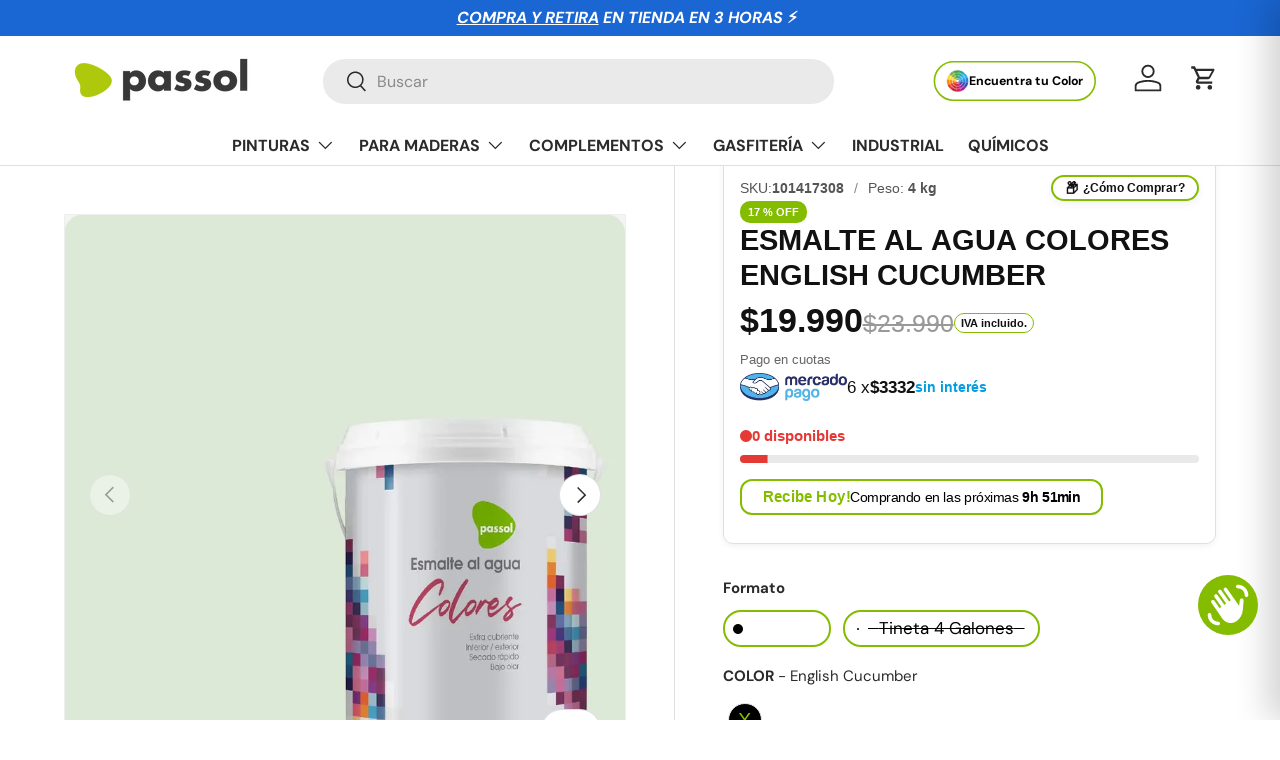

--- FILE ---
content_type: text/css
request_url: https://passol.cl/cdn/shop/t/162/assets/product-page.css?v=94369930746119824481766337787
body_size: 812
content:
/** Shopify CDN: Minification failed

Line 231:0 Expected "}" to go with "{"

**/
.product-main .product-media {
  margin-top: calc(5 * var(--space-unit));
  margin-bottom: calc(5 * var(--space-unit));
}

.product-details__calc .h4 {
  margin-bottom: 1.1em;
}

@media (min-width: 769px) {
  :root {
    --product-column-padding: calc(8 * var(--space-unit));
    --product-info-width: 47%;
  }
  .shopify-section:not(.product-details) {
    clear: both;
  }
  .product-breadcrumbs .breadcrumbs {
    width: calc(100% - var(--product-info-width));
    padding-inline-end: var(--product-column-padding);
    overflow: hidden;
  }
  .product-breadcrumbs + .product-main .product-media,
.product-breadcrumbs + .product-main .product-info {
    padding-top: 0;
  }
  .product-breadcrumbs + .product-main .product-info::before,
.product-breadcrumbs + .product-main .product-info::after {
    top: calc(-10 * var(--space-unit) - 1em - 2px);
  }
  .shopify-section + .product-main {
    margin-top: -1px;
  }
  .shopify-section + .product-main::before,
.product-details + .shopify-section::before,
.product-main + .shopify-section:not(.product-details)::before {
    content: "";
    display: block;
    position: relative;
    z-index: -1;
    width: 100%;
    height: 1px;
    background-color: rgba(var(--text-color)/0.15);
  }
  .product-main .product-media,
.product-main + .product-details > .container {
    width: calc(100% - var(--product-info-width));
    float: left;
    clear: left;
    border-inline-end: 1px solid rgba(var(--text-color)/0.15);
  }
  .product-main .product-media {
    margin-top: 0;
    margin-bottom: 0;
    padding-top: calc(10 * var(--space-unit));
    padding-bottom: calc(10 * var(--space-unit));
    padding-inline-end: var(--product-column-padding);
  }
  .product-main .product-info {
    position: relative;
    width: var(--product-info-width);
    padding: calc(10 * var(--space-unit)) 0;
    padding-inline-start: var(--product-column-padding);
    float: right;
    background-color: rgba(var(--bg-color));
  }
  .product-main .product-info::before, .product-main .product-info::after {
    content: "";
    position: absolute;
    top: 0;
    bottom: -2px;
    left: -1px;
    width: 1px;
    background-color: rgba(var(--bg-color));
  }
  .product-main .product-info::after {
    background-color: rgba(var(--text-color)/0.15);
  }
  .product-main .product-info--sticky {
    min-height: var(--sticky-height, 0);
  }
  .product-info__sticky {
    position: -webkit-sticky;
    position: sticky;
    top: var(--header-end-padded, 48px);
    padding-bottom: 0;
  }
  .product-main + .product-details {
    max-width: calc(var(--page-width, 1320px) + var(--gutter) * 2);
    margin: 0 auto;
    padding: 0 var(--gutter);
  }
  .product-main + .product-details > .container {
    max-width: none;
    margin: 0;
    padding-top: calc(2 * var(--space-unit));
    padding-bottom: calc(10 * var(--space-unit));
    padding-inline-start: 0;
    padding-inline-end: var(--product-column-padding);
  }
  .product-main + .product-details + .shopify-section::before {
    top: 1px;
  }
  [dir=rtl] .product-main .product-media,
[dir=rtl] .product-main + .product-details > .container {
    float: right;
    clear: right;
  }
  [dir=rtl] .product-main .product-info {
    float: left;
  }
  [dir=rtl] .product-main .product-info::before, [dir=rtl] .product-main .product-info::after {
    right: -1px;
    left: auto;
  }
}
@media (min-width: 1280px) {
  :root {
    --product-column-padding: calc(12 * var(--space-unit));
  }
  .product-main .product-media,
.product-main .product-info {
    padding-top: calc(12 * var(--space-unit));
    /* ---------- Passol: recorte 30 % descripción ---------- */
/* === Recorte 30% + botón "Ver más" === */
.truncate-desc {
  max-height: 120px;              /* ← ajusta aquí el alto visible */
  overflow: hidden;
  position: relative;
  transition: max-height .35s ease;
}

.truncate-desc::after {
  content: '';
  position: absolute;
  bottom: 0;
  left: 0;
  right: 0;
  height: 15px;
  background: linear-gradient(to bottom, rgba(255,255,255,0) 0%, #fff 90%);
  pointer-events: none;
}

.truncate-desc.open {
  max-height: 9999px !important;
}

.truncate-desc.open::after {
  display: none;
}
/* FUERZA estilos al botón “Ver más” */
/* == centrado + flecha == */
.truncate-desc.open > .btn-ver-mas,
.truncate-desc > .btn-ver-mas {
  display: block !important;
  margin: 12px auto 0 !important;
  font-size: 15px !important;
  font-weight: 700 !important;
  color: #84BD00 !important;
  text-align: center;
  position: relative !important;
  padding-right: 24px;
}
.truncate-desc.open > .btn-ver-mas::after,
.truncate-desc > .btn-ver-mas::after {
  content: "";
  position: center;
  right: 0;
  top: 50%;
  transform: translateY(-50%);
  width: 0;
  height: 0;
  border-style: solid;
  border-width: 6px 6px 0 6px;
  border-color: #84BD00 transparent transparent transparent;
}
.truncate-desc.open > .btn-ver-mas:hover,
.truncate-desc > .btn-ver-mas:hover {
  text-decoration: underline !important;
}
/* ---------- DESKTOP – solo botón ---------- */
@media (min-width: 750px) {
  /* oculta el enlace */
  .product-info__block a.link.js-hidden { display: none !important; }
  /* estila el botón */
  .product-info__block modal-opener button.btn.btn--secondary[aria-haspopup="dialog"] {
    display: block !important;
    margin: 0 auto !important;
    padding: 10px 22px !important;
    font-size: 14px !important;
    font-weight: 600 !important;
    line-height: 1.4 !important;
    color: #000 !important;
    background: transparent !important;
    border: 2px solid #84BD00 !important;
    border-radius: 14px !important;
    cursor: pointer !important;
    transition: all .25s ease !important;
    text-decoration: none !important;
    text-align: center;
  }
  .product-info__block modal-opener button.btn.btn--secondary[aria-haspopup="dialog"]:hover {
    background: #84BD00 !important;
    color: #fff !important;
  }
}
/* ==== PASSOL | Ocultar variantes ancla “Personalizado T1/T2/T3” ==== */
[data-swatch-value^="Personalizado T"],
.swatch [data-value^="Personalizado T"],
.variant-swatch [data-value^="Personalizado T"],
input[type="radio"][value^="Personalizado T"] + label,
label[for*="Personalizado T"],
[aria-label^="Personalizado T"]{
  display:none !important;
}

/* Si Swatch King usa spans con title */
.variant-swatch span[title^="Personalizado T"]{
  display:none !important;
}

/* Por si en algún template aparece un <select> como fallback */
form[action*="/cart/add"] select[name*="olor"] option[value^="Personalizado T"]{
  display:none !important;
}


--- FILE ---
content_type: text/javascript
request_url: https://us1-config.doofinder.com/2.x/5488d499-cf50-4f05-9528-8f9acb4e837a.js
body_size: 753
content:
(function (l, a, y, e, r, s, _) {
  l['DoofinderAppsObject'] = r; l[r] = l[r] || function () { (l[r].q = l[r].q || []).push(arguments) };
  s = a.createElement(y); s.async = 1; s.src = e; _ = a.getElementsByTagName(y)[0]; _.parentNode.insertBefore(s, _)
})(window, document, 'script', 'https://cdn.doofinder.com/apps/loader/2.x/loader.min.js', 'doofinderApp');

doofinderApp("config", "store", "5488d499-cf50-4f05-9528-8f9acb4e837a")
doofinderApp("config", "zone", "us1")

doofinderApp("config", "settings",
[{"vsn":"1.0","apps":[{"name":"layer","type":"search","options":{"trigger":"input[name='q'], #SearchInput, input[name='search_query'], input[id^='search_query'], header .header__search details summary, header button.site-header__search-toggle","zone":"us1","url_hash":true},"overrides":{"autoload":{"mobile":null,"desktop":null},"layout":"Fullscreen","custom_css":{"mobile":[""],"desktop":[""]},"custom_properties":{"mobile":["--df-accent-primary: #84bd00;\n--df-accent-primary-hover: #72A400;\n--df-accent-primary-active: #608A00;\n--df-card-flag-out-of-stock-background: #84bd00;\n--df-card-flag-out-of-stock-color: #FAFAFA;\n--df-card-flag-discount-background: #84bd00;"],"desktop":["--df-accent-primary: #84bd00;\n--df-accent-primary-hover: #72A400;\n--df-accent-primary-active: #608A00;\n--df-card-flag-out-of-stock-background: #84bd00;\n--df-card-flag-out-of-stock-color: #FAFAFA;\n--df-card-flag-discount-background: #84bd00;"]},"search_query_retention":true}}],"settings":{"defaults":{"currency":"CLP","language":"es","hashid":"9736f2267d30142fe249b40d76c7ef56"},"account_code":"80349fbf7ec33558b0040728e17aef","search_engines":{"es":{"CLP":"9736f2267d30142fe249b40d76c7ef56"}},"checkout_css_selector":null,"checkout_summary_urls":[{"value":"checkouts","match_type":"contains"}],"checkout_confirmation_urls":[{"value":"thank-you","match_type":"contains"}],"sales_api_integration":null,"require_cookies_consent":false,"page_type_mappings":[{"id":61661,"type":"category_pages","match_conditions":[]},{"id":61662,"type":"home","match_conditions":[]},{"id":61663,"type":"product_pages","match_conditions":[]},{"id":61664,"type":"shopping_cart","match_conditions":[]}],"register_visits":true,"register_checkouts":true,"ga4_integration":true,"integrations_list":[],"platform_integration_type":"shopify"}}])